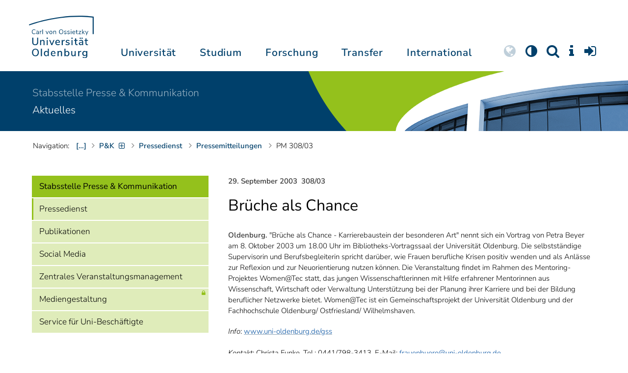

--- FILE ---
content_type: text/html; charset=UTF-8
request_url: https://uol.de/pressemitteilungen/2003/308
body_size: 63871
content:
<!DOCTYPE html>
<html class="uol" lang="de">
<head>
    <meta charset="utf-8">

<!-- 
	This website is powered by TYPO3 - inspiring people to share!
	TYPO3 is a free open source Content Management Framework initially created by Kasper Skaarhoj and licensed under GNU/GPL.
	TYPO3 is copyright 1998-2026 of Kasper Skaarhoj. Extensions are copyright of their respective owners.
	Information and contribution at https://typo3.org/
-->


<title>Pressedienst 29. September 03: Brüche als Chance  Universität Oldenburg</title>
<meta http-equiv="x-ua-compatible" content="IE=edge">
<meta name="generator" content="TYPO3 CMS">
<meta name="robots" content="index, follow">
<meta name="viewport" content="width=device-width, initial-scale=1">
<meta name="twitter:card" content="summary">
<meta name="apple-mobile-web-app-title" content="Carl von Ossietzky Universität Oldenburg">


<link rel="stylesheet" href="/_assets/d433799a7157dc4ba6bb3ee09f89cb2e/Assets/Css/fonts.css?1768846656" media="all">
<link rel="stylesheet" href="/_assets/b9704905dd79cb4eb8d7cff3d2245dd9/Css/media2click.css?1763128221" media="all">
<link rel="stylesheet" href="/typo3temp/assets/css/c2dc6cbc923629ceeab39e82193da099.css?1768800531" media="all">
<link rel="stylesheet" href="/_assets/db5fd2ca3057ef07b5244af171451057/Css/ods_osm.css?1755285502" media="all">
<link rel="stylesheet" href="/_assets/d433799a7157dc4ba6bb3ee09f89cb2e/Assets/Bootstrap/css/bootstrap.min.css?1768846656" media="all">
<link rel="stylesheet" href="/_assets/d433799a7157dc4ba6bb3ee09f89cb2e/Assets/Css/font-awesome-4.7.0/css/uol-fontawesome.css?1768846656" media="all">
<link rel="stylesheet" href="/_assets/d433799a7157dc4ba6bb3ee09f89cb2e/Assets/Css/flexslider.css?1768846656" media="all">
<link rel="stylesheet" href="/_assets/d433799a7157dc4ba6bb3ee09f89cb2e/Assets/Css/uol-flexslider.css?1768846656" media="all">
<link rel="stylesheet" href="/_assets/d433799a7157dc4ba6bb3ee09f89cb2e/Assets/Css/magnific-popup.css?1768846656" media="all">
<link rel="stylesheet" href="/_assets/d433799a7157dc4ba6bb3ee09f89cb2e/Assets/owlcarousel/owl.carousel.min.css?1768846659" media="all">
<link rel="stylesheet" href="/_assets/d433799a7157dc4ba6bb3ee09f89cb2e/Assets/owlcarousel/owl.theme.default.css?1768846659" media="all">
<link rel="stylesheet" href="/_assets/d433799a7157dc4ba6bb3ee09f89cb2e/Assets/Css/perfect-scrollbar.css?1768846656" media="all">
<link rel="stylesheet" href="/_assets/d433799a7157dc4ba6bb3ee09f89cb2e/Assets/Css/uol.css?1768924895" media="all">
<link rel="stylesheet" href="/_assets/3781afeff0c9dfb2e539c89f5131fdef/Css/jquery.fancybox.min.css?1751358916" media="all">
<link rel="stylesheet" href="/_assets/3781afeff0c9dfb2e539c89f5131fdef/Css/custom.css?1751358916" media="all">



<script src="/_assets/d433799a7157dc4ba6bb3ee09f89cb2e/Assets/Javascript/hasjs.js?1768846659"></script>
<script src="/_assets/d433799a7157dc4ba6bb3ee09f89cb2e/Assets/Javascript/jquery-3.7.1.min.js?1768846659"></script>
<script src="/_assets/d433799a7157dc4ba6bb3ee09f89cb2e/Assets/Javascript/popper/popper.min.js?1768846659"></script>
<script>
    const m2cCookieLifetime = "7";
</script>

<!--[if lt IE 9]>
<script src="https://oss.maxcdn.com/html5shiv/3.7.2/html5shiv.min.js"></script>
<script src="https://oss.maxcdn.com/respond/1.4.2/respond.min.js"></script>
<link rel="stylesheet" type="text/css" href="/typo3conf/ext/unioltemplate/Resources/Public/Assets/Css/vc_lte_ie9.min.css" media="screen">
<![endif]-->
<!--[if IE  8]>
<link rel="stylesheet" type="text/css" href="/typo3conf/ext/unioltemplate/Resources/Public/Assets/Css/vc-ie8.min.css" media="screen">
<![endif]-->
<script>
var prefersDarkScheme;
var currentTheme;
function checkDarkMode() {
  prefersDarkScheme = window.matchMedia("(prefers-color-scheme: dark)");
  currentTheme = localStorage.getItem("color-mode");
  if (currentTheme == "dark") {
    document.documentElement.setAttribute("data-colormode", "dark");
  } else if (currentTheme == "light") {
    document.documentElement.setAttribute("data-colormode", "light");
  } else {
    if(prefersDarkScheme.matches) {
      document.documentElement.setAttribute("data-colormode", "system-dark");
    } else {
      document.documentElement.setAttribute("data-colormode", "system-light");
    }
  }
  setTimeout(checkDarkMode, 5000);
  return currentTheme;
}
checkDarkMode();
</script><link rel="alternate" type="application/rss+xml" title="RSS-Feed" href="https://uol.de/aktuelles/rss">

	<link rel="apple-touch-icon" sizes="180x180" href="/_assets/d433799a7157dc4ba6bb3ee09f89cb2e/Assets/Images/apple-touch-icon.png?v=3&amp;1768846657">
	<link rel="icon" type="image/png" href="/_assets/d433799a7157dc4ba6bb3ee09f89cb2e/Assets/Images/apple-touch-icon-120x120.png?v=3&amp;1768846657" sizes="120x120">
	<link rel="icon" type="image/png" href="/_assets/d433799a7157dc4ba6bb3ee09f89cb2e/Assets/Images/apple-touch-icon-152x152.png?v=3&amp;1768846657" sizes="152x152">
	<link rel="icon" type="image/png" href="/_assets/d433799a7157dc4ba6bb3ee09f89cb2e/Assets/Images/android-chrome-192x192.png?v=3&amp;1768846657" sizes="192x192">
	<link rel="icon" type="image/png" href="/_assets/d433799a7157dc4ba6bb3ee09f89cb2e/Assets/Images/android-chrome-512x512.png?v=3&amp;1768846657" sizes="512x512">
	<link rel="icon" type="image/png" href="/_assets/d433799a7157dc4ba6bb3ee09f89cb2e/Assets/Images/favicon-16x16.png?v=5&amp;1768846657" sizes="16x16">
	<link rel="icon" type="image/png" href="/_assets/d433799a7157dc4ba6bb3ee09f89cb2e/Assets/Images/favicon-32x32.png?v=4&amp;1768846657" sizes="32x32">
	<link rel="manifest" href="/_assets/d433799a7157dc4ba6bb3ee09f89cb2e/Assets/Images/site.webmanifest?v=1&amp;1768846658">
	<link rel="mask-icon" href="/_assets/d433799a7157dc4ba6bb3ee09f89cb2e/Assets/Images/safari-pinned-tab.svg?v=1&amp;1768846657" color="#0059ab">
	<link rel="shortcut icon" href="/_assets/d433799a7157dc4ba6bb3ee09f89cb2e/Assets/Images/favicon-16x16.png?v=5&amp;1768846657">
	<meta name="msapplication-TileColor" content="#da532c">
	<meta name="msapplication-TileImage" content="/_assets/d433799a7157dc4ba6bb3ee09f89cb2e/Assets/Images/mstile-150x150.png?v=1&amp;1768846657">
	<meta name="theme-color" content="#ffffff">






<link rel="canonical" href="https://uol.de/pressemitteilungen/2003/308">

<script type="application/ld+json" id="ext-schema-jsonld">{"@context":"https://schema.org/","@type":"WebPage"}</script>
</head>
<body id="p34471" class=" t3 header-3 layout0">
<div id="wrapper" class="default">
    <nav id="sprungnavi">
	<p><a href="#sprung_sprache" accesskey="1"><strong>Navigation</strong></a> [<code>Access-Key 1</code>]</p>
	<ul>
		<li><a id="sprung_sprache" accesskey="8" href="#language_menu" lang="en">Choose other language</a> [<code>Access-Key 8</code>]</li>
		<li><a id="sprung_inhalt" accesskey="2" href="#content">Zum Inhalt springen</a> [<code>Access-Key 2</code>]</li>
		<li><a id="sprung_suche" href="#searchform">Zur Suche springen</a> [<code>Access-Key 4</code>]</li>
		<li><a id="sprung_hauptnavi" accesskey="6" href="#nav-top">Zur Hauptnavigation springen</a> [<code>Access-Key 6</code>]</li>
		<li><a id="sprung_zielgr" accesskey="9" href="#zielgruppennavi">Zur Zielgruppennavigation springen</a> [<code>Access-Key 9</code>]</li>
		<li><a id="sprung_bc" accesskey="7" href="#navizeile">Zur Brotkrumennavigation springen</a> [<code>Access-Key 7</code>]</li>
		<li><a id="sprung_acc" href="/barrierefreiheit">Informationen zur Barrierefreiheit</a></li>
	</ul>
</nav>

<header id="header" class="main-header header-3">
	<div id="header-container" class="container">
		<div id="uol_logo" class="header-logo">
			<a title="Carl von Ossietzky Universität Oldenburg - Offen für neue Wege." rel="home" href="/">
				<img width="132" height="85"
					src="/_assets/d433799a7157dc4ba6bb3ee09f89cb2e/Assets/Images/UOL-Logo.svg?1768846657" style="width:132px" alt="Carl von Ossietzky Universität Oldenburg"/>

			</a>
		</div>

		<div id="mainmenu" class="menu-main-inner">
			<nav id="nav-mega" role="navigation"><ul id="nav-top" class="nav nav-menu level-1"><li id="menu-item-57057" class="nav-item item-1"><a href="/universitaet" title="Universität">Universität</a><ul class="row level-2 uol-submenu"><li class="btn-portal"><a href="/universitaet">InfoPortal Universität</a></li><li id="menu-item-57081" class="menu-item item-1 menu-col-mode-0"><a href="/im-profil" title="Im Profil">Im Profil</a><ul class="level-3"><li><a href="/im-profil" title="Die Universität">Die Universität</a></li><li><a href="/chancengleichheit" title="Chancengleichheit">Chancengleichheit</a></li><li><a href="/digitalisierung" title="Digitalisierung">Digitalisierung</a></li><li><a href="/klimaschutz-nachhaltigkeit" title="Klimaschutz und Nachhaltigkeit">Klimaschutz und Nachhaltigkeit</a></li><li><a href="/leitbild-lehre" title="Leitbild für die Lehre">Leitbild für die Lehre</a></li><li><a href="/im-profil/geschichte" title="Daten zur Geschichte">Daten zur Geschichte</a></li><li><a href="/im-profil/namensgebung-chronologie" title="Namensgebung – Carl von Ossietzky">Namensgebung – Carl von Ossietzky</a></li><li><a href="/im-profil/persoenlichkeiten" title="Persönlichkeiten">Persönlichkeiten</a></li><li><a href="/in-bildern" title="Universität in Bildern">Universität in Bildern</a></li><li><a href="/kontakt" title="Kontakt / Anfahrt / Lageplan">Kontakt / Anfahrt / Lageplan</a></li></ul></li><li id="menu-item-57072" class="menu-item item-2 menu-col-mode-0"><a href="/aktuelles" title="Aktuelles">Aktuelles</a><ul class="level-3"><li><a href="/pressedienst" title="Pressedienst">Pressedienst</a></li><li><a href="/jobs" title="Stellenangebote">Stellenangebote</a></li><li><a href="/veranstaltungen" title="Veranstaltungskalender">Veranstaltungskalender</a></li><li><a href="/einblicke" title="EINBLICKE - Forschungsmagazin">EINBLICKE - Forschungsmagazin</a></li><li><a href="/presse/uni-info" title="UNI-INFO - Hochschulzeitung">UNI-INFO - Hochschulzeitung</a></li><li><a href="/aktuelles/news-feeds" title="News-Feeds">News-Feeds</a></li><li><a href="/zahlen-fakten" title="Zahlen und Fakten">Zahlen und Fakten</a></li><li><a href="/50jahre" title="Jubiläum 2024: 50 Jahre UOL">Jubiläum 2024: 50 Jahre UOL</a></li></ul></li><li id="menu-item-57058" class="menu-item item-3 menu-col-mode-0"><a href="/einrichtungen" title="Organe und Einrichtungen">Organe und Einrichtungen</a><ul class="level-3"><li><a href="/praesidium" title="Präsidium">Präsidium</a></li><li><a href="/gremien" title="Gremien">Gremien</a></li><li><a href="/verwaltung" title="Zentrale Verwaltung sowie Referate und Stabsstellen des Präsidiums">Zentrale Verwaltung sowie Referate und Stabsstellen des Präsidiums</a></li><li><a href="/bis" title="Universitätsbibliothek">Universitätsbibliothek</a></li><li><a href="/einrichtungen" title="Einrichtungen (A-Z)">Einrichtungen (A-Z)</a></li><li><a href="/dezernat1/organigramm-der-universitaet" title="Organigramm der Universität">Organigramm der Universität</a></li></ul></li><li id="menu-item-57065" class="menu-item item-4 menu-col-mode-0"><a href="/fakultaeten" title="Fakultäten">Fakultäten</a><ul class="level-3"><li><a href="/fk1" title="Fakultät I - Bildungs- und Sozialwissenschaften">Fakultät I - Bildungs- und Sozialwissenschaften</a></li><li><a href="/fk2" title="Fakultät II - Informatik, Wirtschafts- und Rechtswissenschaften">Fakultät II - Informatik, Wirtschafts- und Rechtswissenschaften</a></li><li><a href="/fk3" title="Fakultät III - Sprach- und Kulturwissenschaften">Fakultät III - Sprach- und Kulturwissenschaften</a></li><li><a href="/fk4" title="Fakultät IV - Human- und Gesellschaftswissenschaften">Fakultät IV - Human- und Gesellschaftswissenschaften</a></li><li><a href="/fk5" title="Fakultät V - Mathematik und Naturwissenschaften">Fakultät V - Mathematik und Naturwissenschaften</a></li><li><a href="/fk6" title="Fakultät VI - Medizin und Gesundheitswissenschaften">Fakultät VI - Medizin und Gesundheitswissenschaften</a></li></ul></li></ul></li><li id="menu-item-57022" class="nav-item item-2"><a href="/studium" title="Studium">Studium</a><ul class="row level-2 uol-submenu"><li class="btn-portal"><a href="/studium">InfoPortal Studium</a></li><li id="menu-item-57046" class="menu-item item-1 menu-col-mode-0"><a href="/studium/studienentscheidung" title="Studienentscheidung">Studienentscheidung</a><ul class="level-3"><li><a href="/studium/studienangebot" title="Studienangebot">Studienangebot</a></li><li><a href="/lehrkraeftebildung/studieninteressierte" title="Lehramt">Lehramt</a></li><li><a href="/studium/beratung-studieninteressierte" title="Beratung Studieninteressierte">Beratung Studieninteressierte</a></li><li><a href="/studium/angebote-zur-studienorientierung" title="Angebote zur Studienorientierung">Angebote zur Studienorientierung</a></li><li><a href="/hit" title="Hochschulinformationstag">Hochschulinformationstag</a></li><li><a href="/studium/bewerben" title="Bewerben und Einschreiben">Bewerben und Einschreiben</a></li><li><a href="/studium/studienberechtigung" title="Studium ohne Abitur">Studium ohne Abitur</a></li><li><a href="/studium/vom-beruf-ins-studium" title="Vom Beruf ins Studium">Vom Beruf ins Studium</a></li><li><a href="/studium/campusleben" title="Campusleben">Campusleben</a></li><li><a href="/studium/finanzierung" title="Studienfinanzierung">Studienfinanzierung</a></li></ul></li><li id="menu-item-57036" class="menu-item item-2 menu-col-mode-0"><a href="/studium/studium-organisieren" title="Studium organisieren">Studium organisieren</a><ul class="level-3"><li><a href="/studium/studieneinstieg" title="Studieneinstieg">Studieneinstieg</a></li><li><a href="/studium/beratung-studierende" title="Beratung Studierende">Beratung Studierende</a></li><li><a href="https://elearning.uni-oldenburg.de/dispatch.php/search/angebot?cancel_login=1" target="target=_blank" rel="noreferrer" title="Veranstaltungsverzeichnis">Veranstaltungsverzeichnis</a></li><li><a href="/studium/erstsemester/studienplanung/stundenplan" title="Studienplanung">Studienplanung</a></li><li><a href="/studium/semestertermine" title="Semestertermine">Semestertermine</a></li><li><a href="/studium/pruefungen" title="Prüfungen">Prüfungen</a></li><li><a href="/anerkennung" title="Anerkennung">Anerkennung</a></li><li><a href="/studium/studierendenstatus" title="Studierendenstatus">Studierendenstatus</a></li><li><a href="/studium/workshops" title="Veranstaltungen">Veranstaltungen</a></li><li><a href="/studium/gebuehren/semesterbeitraege" title="Semesterbeiträge">Semesterbeiträge</a></li></ul></li><li id="menu-item-57029" class="menu-item item-3 menu-col-mode-0"><a href="/studium/perspektiven-nach-dem-studium" title="Perspektiven nach dem Studium">Perspektiven nach dem Studium</a><ul class="level-3"><li><a href="/karriereberatung/karriereportal" title="KarrierePortal">KarrierePortal</a></li><li><a href="/careerday" title="Career Day">Career Day</a></li><li><a href="/karriereberatung" title="Karriereberatung">Karriereberatung</a></li><li><a href="/zskb/beratung/promovieren" title="Promovieren">Promovieren</a></li><li><a href="/alumni" title="Alumni">Alumni</a></li><li><a href="/giz" title="Existenzgründung">Existenzgründung</a></li></ul></li><li id="menu-item-57023" class="menu-item item-4 menu-col-mode-0"><a href="/c3l" title="Lebenslanges Lernen">Lebenslanges Lernen</a><ul class="level-3"><li><a href="/c3l" title="Berufsbegleitende Studiengänge und Weiterbildungen">Berufsbegleitende Studiengänge und Weiterbildungen</a></li><li><a href="/lehre/hochschuldidaktik/zertifikat" title="Hochschuldidaktische Weiterbildung">Hochschuldidaktische Weiterbildung</a></li><li><a href="/gasthoerstudium" title="Gasthörstudium">Gasthörstudium</a></li><li><a href="/c3l/offene-hochschule" title="Offene Hochschule">Offene Hochschule</a></li><li><a href="/weiterbildung" title="Weiterbildungsangebote Übersicht">Weiterbildungsangebote Übersicht</a></li></ul></li></ul></li><li id="menu-item-56994" class="nav-item item-3"><a href="/forschung" title="Forschung">Forschung</a><ul class="row level-2 uol-submenu"><li class="btn-portal"><a href="/forschung">InfoPortal Forschung</a></li><li id="menu-item-57014" class="menu-item item-1 menu-col-mode-0"><a href="/forschung" title="Forschung">Forschung</a><ul class="level-3"><li><a href="/profile-schwerpunkte" title="Profile und Schwerpunkte">Profile und Schwerpunkte</a></li><li><a href="/exzellenzstrategie" title="Exzellenzstrategie">Exzellenzstrategie</a></li><li><a href="/forschung/koordinierte-forschungsprogramme" title="Koordinierte Forschungsprogramme">Koordinierte Forschungsprogramme</a></li><li><a href="/forschung/gefoerderte-nachwuchsgruppen" title="Geförderte Nachwuchsgruppen">Geförderte Nachwuchsgruppen</a></li><li><a href="/forschung/zentren" title="Zentren">Zentren</a></li><li><a href="/forschung/ausseruniversitaere-forschungseinrichtungen" title="Außeruniversitäre Forschungseinrichtungen">Außeruniversitäre Forschungseinrichtungen</a></li><li><a href="/forschung/qualitaetssicherung" title="Qualitätssicherung">Qualitätssicherung</a></li><li><a href="/tiere-und-tierversuche" title="Tiere und Tierversuche an der Universität Oldenburg">Tiere und Tierversuche an der Universität Oldenburg</a></li></ul></li><li id="menu-item-60096" class="menu-item item-2 menu-col-mode-0"><a href="/forschung/akademische-karrierewege" title="Akademische Karrierewege">Akademische Karrierewege</a><ul class="level-3"><li><a href="/forschung/akademische-karrierewege/strategisches" title="Strategisches">Strategisches</a></li><li><a href="/forschung/akademische-karrierewege/promotionsinteressierte" title="Promotionsinteressierte">Promotionsinteressierte</a></li><li><a href="/forschung/akademische-karrierewege/promovierende" title="Promovierende">Promovierende</a></li><li><a href="/forschung/akademische-karrierewege/postdocs" title="Postdocs">Postdocs</a></li><li><a href="/forschung/akademische-karrierewege/juniorprofessur-und-nachwuchsgruppenleitung" title="Juniorprofessur und Nachwuchsgruppenleitung">Juniorprofessur und Nachwuchsgruppenleitung</a></li><li><a href="/forschung/akademische-karrierewege/fuehrungskraefte-in-der-wissenschaft" title="Führungskräfte in der Wissenschaft">Führungskräfte in der Wissenschaft</a></li><li><a href="/forschung/akademische-karrierewege/allianzen-und-netzwerke" title="Allianzen und Netzwerke">Allianzen und Netzwerke</a></li></ul></li><li id="menu-item-56995" class="menu-item item-3 menu-col-mode-0"><a href="/forschungsfoerderung" title="Förderung und Beratung">Förderung und Beratung</a><ul class="level-3"><li><a href="/forschungsfoerderung/foerderung-durch-die-universitaet/young-researchers-fellowship" title="Förderung durch die Universität">Förderung durch die Universität</a></li><li><a href="/forschungsfoerderung/nationale-foerderung" title="Nationale Förderung">Nationale Förderung</a></li><li><a href="/forschungsfoerderung/internationale-foerderung" title="Internationale Förderung">Internationale Förderung</a></li><li><a href="/forschungsfoerderung/qualifizierungsphase" title="Förderung in Qualifizierungsphasen">Förderung in Qualifizierungsphasen</a></li><li><a href="/forschungsfoerderung/wissenschaftliche-preise-und-weitere-foerdermassnahmen" title="Weitere Fördermaßnahmen">Weitere Fördermaßnahmen</a></li></ul></li></ul></li><li id="menu-item-113611" class="nav-item item-4"><a href="/transfer" title="Transfer">Transfer</a><ul class="row level-2 uol-submenu"><li class="btn-portal"><a href="/transfer">InfoPortal Transfer</a></li><li id="menu-item-113653" class="menu-item item-1 menu-col-mode-0"><a href="/transfer/wissenstransfer" title="Wissenstransfer">Wissenstransfer</a><ul class="level-3"><li><a href="/transfer/wissenstransfer/wissenschaftskommunikation" title="Wissenschaftskommunikation">Wissenschaftskommunikation</a></li><li><a href="/transfer/wissenstransfer/wissenschaftskommunikation/region" title="Transfer in die Region">Transfer in die Region</a></li><li><a href="/c3l" title="Lebenslanges Lernen (C3L)">Lebenslanges Lernen (C3L)</a></li><li><a href="/veranstaltungen/kindercampus" title="KinderCampus">KinderCampus</a></li></ul></li><li id="menu-item-113654" class="menu-item item-2 menu-col-mode-0"><a href="/transfer/technologietransfer-und-patente" title="Technologietransfer">Technologietransfer</a><ul class="level-3"><li><a href="/transfer/technologietransfer-und-patente/patente-und-schutzrechte" title="Patente und Schutzrechte">Patente und Schutzrechte</a></li><li><a href="/transfer/an-institute" title="An-Institute">An-Institute</a></li><li><a href="/transfer/technologietransfer-und-patente/hochschule-und-wirtschaft" title="Hochschule und Wirtschaft: Unternehmenskooperationen">Hochschule und Wirtschaft: Unternehmenskooperationen</a></li></ul></li><li id="menu-item-113655" class="menu-item item-3 menu-col-mode-0"><a href="/giz" title="Gründungsförderung">Gründungsförderung</a><ul class="level-3"><li><a href="/giz" title="Gründungs- und Innovationszentrum (GIZ)">Gründungs- und Innovationszentrum (GIZ)</a></li><li><a href="/giz/gruendungsberatung" title="Beratung und Fördermittel">Beratung und Fördermittel</a></li><li><a href="/giz/veranstaltungen" title="Formate und Veranstaltungen">Formate und Veranstaltungen</a></li><li><a href="/giz/gruendungsportraits" title="Startup-Portraits">Startup-Portraits</a></li><li><a href="/giz/lehre" title="Lehrstühle für Entrepreneurship &amp; Innovationsmanagement">Lehrstühle für Entrepreneurship & Innovationsmanagement</a></li><li><a href="/giz/ueber-das-giz/netzwerk" title="Netzwerke &amp; Partnerschaften">Netzwerke & Partnerschaften</a></li></ul></li><li id="menu-item-113656" class="menu-item item-4 menu-col-mode-0"><a href="/transfer/orte-des-transfers" title="Orte des Transfers">Orte des Transfers</a><ul class="level-3"><li><a href="/transfer/angebote-am-innovationscampus" title="Innovationscampus">Innovationscampus</a></li><li><a href="/transfer/schlaues-haus-oldenburg" title="Schlaues Haus Oldenburg (SHO)">Schlaues Haus Oldenburg (SHO)</a></li><li><a href="/diz/olela" title="Lehr-Lern-Räume">Lehr-Lern-Räume</a></li><li><a href="/botgarten" title="Botanischer Garten">Botanischer Garten</a></li></ul></li></ul></li><li id="menu-item-56972" class="nav-item item-5"><a href="/international" title="International">International</a><ul class="row level-2 uol-submenu"><li class="btn-portal"><a href="/international">InfoPortal Internationales</a></li><li id="menu-item-56988" class="menu-item item-1 menu-col-mode-0"><a href="/willkommen-in-oldenburg" title="Willkommen in Oldenburg">Willkommen in Oldenburg</a><ul class="level-3"><li><a href="/internationale-studierende" title="Internationale Studierende (Studium mit Abschluss)">Internationale Studierende (Studium mit Abschluss)</a></li><li><a href="/austauschstudium" target="_blank" title="Internationale Austauschstudierende">Internationale Austauschstudierende</a></li><li><a href="/forschen-und-arbeiten-in-oldenburg/internationale-promovierende" title="Internationale Promovierende">Internationale Promovierende</a></li><li><a href="/forschen-und-arbeiten-in-oldenburg" title="Internationale WissenschaftlerInnen / Post-Docs / Personal">Internationale WissenschaftlerInnen / Post-Docs / Personal</a></li><li><a href="/gefluechtete" title="Geflüchtete">Geflüchtete</a></li></ul></li><li id="menu-item-56982" class="menu-item item-2 menu-col-mode-0"><a href="/international#c315122" title="Wege ins Ausland">Wege ins Ausland</a><ul class="level-3"><li><a href="/wege-ins-ausland" title="Studierende">Studierende</a></li><li><a href="/forschung/akademische-karrierewege/promovierende#c758454" title="Promovierende">Promovierende</a></li><li><a href="/forschung/akademische-karrierewege/postdocs#c691438" title="Post-Docs">Post-Docs</a></li><li><a href="/io/foerderung-internationaler-mobilitaet-und-kooperation" title="WissenschaftlerInnen">WissenschaftlerInnen</a></li><li><a href="/erasmus-stt" title="Hochschulpersonal">Hochschulpersonal</a></li></ul></li><li id="menu-item-56978" class="menu-item item-3 menu-col-mode-0"><a href="/international" title="Weltweit vernetzt">Weltweit vernetzt</a><ul class="level-3"><li><a href="/partneruniversitaeten" title="Partnerhochschulen">Partnerhochschulen</a></li><li><a href="/partneruniversitaeten/strategische-partneruniversitaeten" title="Strategische Partneruniversitäten">Strategische Partneruniversitäten</a></li><li><a href="/erasmus" title="Erasmus+ Programm">Erasmus+ Programm</a></li><li><a href="/international/projekte" title="Internationales Projektschaufenster">Internationales Projektschaufenster</a></li><li><a href="/internationale-projektfoerderung" title="Förderung internationaler Projekte">Förderung internationaler Projekte</a></li><li><a href="/io/nationaler-kodex" title="Nationaler Kodex Ausländerstudium">Nationaler Kodex Ausländerstudium</a></li></ul></li><li id="menu-item-56973" class="menu-item item-4 menu-col-mode-0"><a href="/international#c315124" title="Internationale Hochschule">Internationale Hochschule</a><ul class="level-3"><li><a href="/internationalisierungsstrategie" title="Internationalisierungsstrategie">Internationalisierungsstrategie</a></li><li><a href="/studium/internationale-studiengaenge" title="Internationale Studiengänge">Internationale Studiengänge</a></li><li><a href="/sprachenzentrum" title="Sprachangebote">Sprachangebote</a></li><li><a href="/internationalisierung-zu-hause" title="Vernetzung von Studierenden">Vernetzung von Studierenden</a></li><li><a href="/glossar" title="Deutsch-Englische Terminologie">Deutsch-Englische Terminologie</a></li><li><a href="/lehramtinternational" title="Lehramt.International">Lehramt.International</a></li></ul></li></ul></li></ul></nav>
		</div>

		
		<ul id="service_nav" class="nav nav-pills pull-right nav-service">
			<li id="service_lang">
				<a href="#tab-language-menu-mobile" data-toggle="tab"><i class="fa fa-globe"></i></a>
			</li>
			<li id="service_colormode">
				<a href="#tab-colormode-mobile" data-toggle="tab" title="Dark mode"><i class="fa fa-adjust"></i></a>
			</li>
			<li id="service_search">
				<a href="#tab-search-mobile" accesskey="4" data-toggle="tab"><i class="fa fa-search"></i></a>
			</li>
			<li id="service_info">
				<a href="#tab-info-mobile" data-toggle="tab"><i class="fa fa-info"></i></a>
			</li>
			<li id="service_login">
				<a href="#tab-login-mobile" data-toggle="tab"><i class="fa fa-sign-in"></i></a>
			</li>
		</ul>
		

		<div class="x-nav-menu-toggle">
			<div class="x-nav-menu-toggle-inner">
				<div class="x-nav-menu-toggle-icon"><span></span></div>
			</div>
		</div>

		<div id="tab-mobile" class="tab-content">
			<div class="tab-pane fade popover" id="tab-language-menu-mobile">
				<h4 class="lang_de">Sprache wechseln</h4>
				<h4 class="lang_en">Change Language</h4>
					
					<ul id="language_menu_mobile" class="language-menu">
						
							
									<li class="CUR flag_de">
										<span class="langcode">de</span>Deutsch
									</li>
								
						
							
									
								
						
							
									
								
						
							
									
								
						
							
									
								
						
							
									
								
						
							
									
								
						
							
									
								
						
							
									
								
						
					</ul>
					

				<span class="btn-close"><i class="fa fa-close"></i></span>
			</div>
			<div class="tab-pane fade popover" id="tab-colormode-mobile">
				<h4 class="lang_de">Hell-/Dunkelmodus</h4><h4 class="lang_en">Light mode / Dark mode</h4>
				<div id="colormode-wrap"><a class="color-mode__btn system"><span></span><b class="lang_de">Systemstandard</b><b class="lang_en">System standard</b></a>
					<a class="color-mode__btn light"><span></span><b class="lang_de">Hell</b><b class="lang_en">Light</b></a>
					<a class="color-mode__btn dark"><span></span><b class="lang_de">Dunkel</b><b class="lang_en">Dark</b></a>
					<!-- div class="colormode-bw"><input id="colormode_bw" name="colormodebw" type="checkbox"><label for="colormode_bw"><span class="lang_de">schwarz-weiß</span></label></div -->

				</div>
				<p class="text-center" style="margin-bottom:0"><a href="https://uol.de/p88187" class="button_inline lang_de">Info und Anleitung</a>
				<a href="https://uol.de/p88187en" class="button_inline lang_en">Info and instruction</a>
				</p>
				<span class="btn-close"><i class="fa fa-close"></i></span>
			</div>
			<div class="tab-pane fade popover" id="tab-search-mobile">
				<div id="search-wrap">
					<label for="suchfeld"><span class="lang_de">Suche</span> <span class="lang_en">Search</span></label>
					<form role="search" class="search-form" method="get" action="/suche" accept-charset="utf-8">
						<input type="text" value="" name="q" id="suchfeld">
						<p style="padding-left:2px"><input type="checkbox" id="s_extsuche" name="extsuche" value="goo" checked="checked" style="margin-right:4px"><label for="s_extsuche" style="cursor:pointer">&nbsp;<span class="lang_en">Embed&nbsp;</span><img src="https://uol.de/img/objekte/google.png" title="Google" alt="Google" style="height:1.3em;"><span class="lang_de">-Suche einbinden</span><span class="lang_en">&nbsp;search</span></label>
							<span class="google-dsgvo-hinweis lang_de">(Mit der Aktivierung der Google-Suche bestätigen Sie, dass Sie mit der Einbindung und der dazu erforderlichen Datenübermittlung an Google einverstanden sind.)</span>
							<span class="google-dsgvo-hinweis lang_en">(By activating Google Search, you confirm that you agree to the integration and the necessary data transfer to Google.)</span>
							<script>document.getElementById("s_extsuche").checked = localStorage.getItem("uol_extsuche") == 'goo' ? true : false;</script>
							<input type="hidden" name="ie" value="utf-8">
							<input type="hidden" name="oe" value="utf-8">
							<input type="hidden" name="cx" value="009619950304644246032:tmpbaar2o8i">
							<input type="hidden" name="cof" value="FORID:9">
							<input type="hidden" name="t3f" value="j">

						</p>
						<button type="submit"><span class="lang_de">suchen</span><span class="lang_en">search</span></button>
					</form>
				</div>
				<span class="btn-close"><i class="fa fa-close"></i></span>
			</div>
			<div class="tab-pane fade popover" id="tab-info-mobile">
				<ul class="sub-menu"><li class="menu-item menu-item-type-custom menu-item-object-custom"><a href="/alumni" title="Alumni Relations">Alumni</a></li><li class="menu-item menu-item-type-custom menu-item-object-custom"><a href="/jav" title="Auszubildende">Auszubildende</a></li><li class="menu-item menu-item-type-custom menu-item-object-custom"><a href="/berufsausbildung" title="Berufsausbildungs-Interessierte">Berufsausbildungs-Interessierte</a></li><li class="menu-item menu-item-type-custom menu-item-object-custom"><a href="/beschaeftigte" title="Informationen für Beschäftigte">Beschäftigte</a></li><li class="menu-item menu-item-type-custom menu-item-object-custom"><a href="/ehemalige" title="Ehemalige Beschäftigte">Ehemalige Beschäftigte</a></li><li class="menu-item menu-item-type-custom menu-item-object-custom"><a href="/studium/studieneinstieg" title="Erstsemester">Erstsemester</a></li><li class="menu-item menu-item-type-custom menu-item-object-custom"><a href="/gasthoerstudium" title="Gasthörende">Gasthörende</a></li><li class="menu-item menu-item-type-custom menu-item-object-custom"><a href="/gefluechtete" title="Angebote und Programme für Geflüchtete">Geflüchtete</a></li><li class="menu-item menu-item-type-custom menu-item-object-custom"><a href="/giz" title="Gründungsinteressierte">Gründungsinteressierte</a></li><li class="menu-item menu-item-type-custom menu-item-object-custom"><a href="/willkommen-in-oldenburg" title="Internationale">Internationale</a></li><li class="menu-item menu-item-type-custom menu-item-object-custom"><a href="/pressedienst" title="Journalistinnen und Journalisten">Journalistinnen und Journalisten</a></li><li class="menu-item menu-item-type-custom menu-item-object-custom"><a href="/lehre" title="Für Lehrende und Lernende">Lehrende und Lernende</a></li><li class="menu-item menu-item-type-custom menu-item-object-custom"><a href="/studium/studienentscheidung" title="Studieninteressierte">Studieninteressierte</a></li><li class="menu-item menu-item-type-custom menu-item-object-custom"><a href="/studium/studium-organisieren" title="Studierende">Studierende</a></li><li class="menu-item menu-item-type-custom menu-item-object-custom"><a href="/unternehmen" title="Informationen für Unternehmen">Unternehmen</a></li><li class="menu-item menu-item-type-custom menu-item-object-custom"><a href="/weiterbildung" title="Weiterbildungsinteressierte">Weiterbildungsinteressierte</a></li><li class="menu-item menu-item-type-custom menu-item-object-custom"><a href="/forschung/akademische-karrierewege" title="Wissenschaftlicher Nachwuchs">Wissenschaftl. Nachwuchs</a></li></ul>
				<span class="btn-close"><i class="fa fa-close"></i></span>
			</div>
			<div class="tab-pane fade popover" id="tab-login-mobile">
				<h4>Login</h4>
				<ul class="cleanmenu geweitet logins">
					<li id="studip-mobil">
						<a id="siplogo" class="loginlink" href="https://elearning.uni-oldenburg.de"
							 title="Stud.IP - Campus- und Lernmanagementsystem ">CampusPortal&nbsp;<span style="display: inline-block; background-image: url(/_assets/d433799a7157dc4ba6bb3ee09f89cb2e/Assets/Images/studip_logo.svg?v=1723061785); height: 22px; width: 64px; background-size: contain; background-repeat: no-repeat;"></span>
						</a>
					</li>
					<li id="peoeip-desktop">
						<a id="peoeiplink" class="loginlink" href="https://personalentwicklung.elearning.uni-oldenburg.de/" title="Personalweiterbildung PEOE.IP"><span class="lang_de">Personalweiterbildung</span><span class="lang_en">Staff training</span>&nbsp;<span id="head_peoeiplogo" style="display: inline-block; background-image: url(/_assets/d433799a7157dc4ba6bb3ee09f89cb2e/Assets/Images/peoeip-logo.svg?v=1723061785); height: 22px; width: 64px; background-size: contain; background-repeat: no-repeat;"></span>
					  </a>
					</li>
					<li id="verwportal-desktop"><a id="verwaltlink" class="loginlink" href="https://uol.de/verwaltungsportal" title="Portal der Verwaltung"><span class="lang_de">Portal der Verwaltung</span><span class="lang_en">Portal of the Administration</span></a>
					</li>
					<li id="bewerbungsportale"><h4>Bewerbungsportal für Studienplätze</h4>
<ul><li><a href="https://stums.uni-oldenburg.de/">Bachelor</a></li><li><a href="https://stums.uni-oldenburg.de/">Staatsexamen höheres Semester</a></li><li><a href="https://stums.uni-oldenburg.de/">Master</a></li><li><a href="https://stums.uni-oldenburg.de/">Promotion</a></li></ul></li>

				</ul>

				<span class="btn-close"><i class="fa fa-close"></i></span>
			</div>
		</div>
	</div>

</header>

    <div id="wrapper-content" class="clearfix test2">
        











<div id="instbar">
    <div class="inner">

        

        
        
        
            <div class="einr">
                <a title="Stabsstelle Presse &amp; Kommunikation" href="/presse">
                    Stabsstelle Presse &amp; Kommunikation
                </a>
            </div>
        
        
        
            <div class="abt">
                <a href="/aktuelles">
                    Aktuelles
                </a>
            </div>
        
    </div>
</div>

        <main class="site-content-page">
            <div class="container">
                

<div id="content">
	
	<div id="content_header">




    

<div id="navizeile_platzhalter"><nav id="navizeile" aria-label="breadcrumb"><span id="bclabel">Navigation:</span><ol aria-describedby="bclabel"><li id="navp3" class="bcitem hide-sub- curifsub"><a href="/" target="_top" class="bclink"><span>UOL</span></a><ul class="sublinks" id="navcount3"><li><a href="/universitaet" target="_top">Universität</a></li><li><a href="/studium" target="_top">Studium</a></li><li><a href="/forschung" target="_top">Forschung</a></li><li><a href="/transfer" target="_top">Transfer</a></li><li><a href="/international" target="_top">International</a></li><li><a href="/weiterbildung" target="_top">Weiterbildung</a></li></ul></li><li id="navp14" class="bcitem hide-sub- curifsub"><a href="/universitaet" target="_top" class="bclink"><span>Universität</span></a><ul class="sublinks" id="navcount14"><li><a href="/im-profil" target="_top">Im Profil</a></li><li><a href="/aktuelles" target="_top">Aktuelles</a></li><li><a href="/leitung-organisation" target="_top">Leitung & Organisation</a></li><li><a href="/fakultaeten" target="_top">Fakultäten</a></li><li><a href="/einrichtungen" target="_top">Einrichtungen (A-Z)</a></li><li><a href="/jobs" target="_top">Stellenangebote</a></li><li><a href="/kontakt" target="_top">Kontakt / Anfahrt / Lageplan</a></li><li><a href="/informationen-fuer" target="_top">Informationen für ...</a></li></ul></li><li id="navp79" class="bcitem hide-sub- curifsub"><a href="/aktuelles" target="_top" class="bclink"><span>Aktuelles</span></a><ul class="sublinks" id="navcount79"><li><a href="/nachrichten" target="_top">Nachrichten</a></li><li><a href="/veranstaltungen" target="_top">Veranstaltungen</a></li><li><a href="/aktuelles/freizeitkultur" target="_top">Freizeit und Kultur in Oldenburg</a></li><li><a href="/einblicke" target="_top">Forschungsmagazin EINBLICKE</a></li><li><a href="/presse/uni-info" target="_top">Hochschulzeitung UNI-INFO</a></li><li><a href="/auftakt" target="_top">AUFTAKT –
Feierliche Eröffnung des Akademischen Jahres</a></li><li><a href="/aktuelles/news-feeds" target="_top">News-Feeds</a></li><li><a href="/presse" target="_top">Stabsstelle Presse & Kommunikation</a></li></ul></li><li id="navp34301" class="bcitem hide-sub- curifsub"><a href="/presse" target="_top" class="bclink"><span>P&K</span></a><ul class="sublinks" id="navcount34301"><li><a href="/pressedienst" target="_top">Pressedienst</a></li><li><a href="/presse/publikationen" target="_top">Publikationen</a></li><li><a href="/presse/social-media" target="_top">Social Media</a></li><li><a href="/presse/zentrales-veranstaltungsmanagement" target="_top">Zentrales Veranstaltungsmanagement</a></li><li><a href="/presse/mediengestaltung_intranet" target="_top">Mediengestaltung</a></li><li><a href="/presse/service" target="_top">Service für Uni-Beschäftigte</a></li></ul></li><li id="navp34320" class="bcitem hide-sub- curifsub"><a href="/pressedienst" target="_top" class="bclink"><span>Pressedienst</span></a></li><li id="navp34471" class="bcitem hide-sub- curifsub"><a href="/puk/mit/seite" target="_top" class="bclink"><span>Pressemitteilungen</span></a></li><li class="bcitem"><span style='display:inline-block;padding-left:6px'>PM 308/03</span></li></ol></nav></div>



    <div id="headline">
        <h1>Pressemitteilungen</h1>
    </div>

</div>

	<div class="row" id="content_body">
		<div id="left" class="col-lg-4">
			<nav id="left-nav"><h4><a href="/presse">Stabsstelle Presse &amp; Kommunikation</a></h4><ul id="left-navi"><li class="aktiv"><a href="/pressedienst">Pressedienst</a></li><li class=""><a href="/presse/publikationen">Publikationen</a></li><li class=""><a href="/presse/social-media">Social Media</a></li><li class=""><a href="/presse/zentrales-veranstaltungsmanagement">Zentrales Veranstaltungsmanagement</a></li><li class=""><a href="/presse/mediengestaltung_intranet">Mediengestaltung</a></li><li class=""><a href="/presse/service">Service für Uni-Beschäftigte</a></li></ul></nav>

			
			<div id="kontaktblock">
						

	
			<div id="c268053" class="frame frame-default frame-type-textmedia frame-layout-0 closed">
				
				
					



				
				

	
		

    
        <header>
            


    
            <h3 class="">
                Kontakt
            </h3>
        



            



            



        </header>
    



	


				
	
	<div class="ce-textpic ce-center ce-above ">
		
			



		

		
				<div class="ce-bodytext">
					
					<p class="mit-icon users"><a href="/presse/team">Presse &amp; Kommunikation</a></p>
<p class="email mit-icon"><a href="mailto:presse@uol.de">presse@uol.de</a>&nbsp;</p>
				</div>
			

		
	</div>
	


				
					



				
				
					



				
			</div>
		


				</div>
			<div id="infosblock">
						

	
			<div id="c268080" class="frame frame-default frame-type-html frame-layout-0 closed">
				
				
					



				
				
				

    <script>
  $(function(){

  if ($(window).width() < 640) {
    $('#marginalie').appendTo('#infosblock').css({'float':'none', 'display':'block'});
  }
    
  $("#navp34471 a").attr('href','https://uol.de/pressemitteilungen/');

});
  </script>


				
					



				
				
					



				
			</div>
		



	
			<div id="c744487" class="frame frame-default frame-type-html frame-layout-0 closed">
				
				
					



				
				
				

    <style>
  :root {
    --uol-schatten-color: rgba(160, 160, 160, 0.3);
  }

  #pm_liste .teaser, #pmtx h1 ~ p, .PMInhalt {
    hyphens: auto;
    hyphenate-limit-chars: auto 5;
  }
  #pm_liste li:hover {
    cursor: pointer;
/*    outline: 1px solid var(--uol-rahmen-color);
    outline-offset: 15px; */
    border-bottom-color: transparent;
    box-shadow: 0 0 0 13px var(--uol-bg-color), 0 0 4px 15px var(--uol-schatten-color);
  }

  #pm_liste li:hover .teaser a {
    text-decoration: none !important;
  }

</style>


				
					



				
				
					



				
			</div>
		


				</div>
			</div>
		<div id="main" tabindex="0" class="col-lg-8">
			



    <div id="headline_content">
        <h1>Pressemitteilungen</h1>
    </div>


	<!-- #BeginEditable "Textkoerper" --><style>#headline_content{display:none!important;}#marginalie{display:none}h1 b{font-weight:400}</style><!-- Obfuscator aktiv --><noscript><p><strong>[Hinweis: E-Mail-Adressen sind nur bei aktiviertem JavaScript sichtbar!]</strong></p></noscript><div id="pmtx"><!-- #BeginEditable "Textkoerper" --> 
      <p><b>29. September 2003&nbsp;&nbsp;308/03</b></p>
      <h1><span class="haupttitel">Br&uuml;che als Chance <br>
        </span></h1>
      <p align="left"><b>Oldenburg. </b>&quot;Br&uuml;che als Chance - Karrierebaustein 
        der besonderen Art&quot; nennt sich ein Vortrag von Petra Beyer am 8. 
        Oktober 2003 um 18.00 Uhr im Bibliotheks-Vortragssaal der Universit&auml;t 
        Oldenburg. Die selbstst&auml;ndige Supervisorin und Berufsbegleiterin 
        spricht dar&uuml;ber, wie Frauen berufliche Krisen positiv wenden und 
        als Anl&auml;sse zur Reflexion und zur Neuorientierung nutzen k&ouml;nnen. 
        Die Veranstaltung findet im Rahmen des Mentoring-Projektes Women@Tec statt, 
        das jungen Wissenschaftlerinnen mit Hilfe erfahrener Mentorinnen aus Wissenschaft, 
        Wirtschaft oder Verwaltung Unterst&uuml;tzung bei der Planung ihrer Karriere 
        und bei der Bildung beruflicher Netzwerke bietet. Women@Tec ist ein Gemeinschaftsprojekt 
        der Universit&auml;t Oldenburg und der Fachhochschule Oldenburg/ Ostfriesland/ 
        Wilhelmshaven. </p>
      <p><i>Info</i>: <a href="https://uol.de/gss">www.uni-oldenburg.de/gss</a><br>
        <br>
        <i>Kontakt</i>: Christa Funke, Tel.: 0441/798-3413, E-Mail: <script type="text/javascript">(function(p,u){for(i of u){document.write(p[i]);}})(['hoi','tcy','mxf','ikr','kck','kck','ouy','dzx','<a ','ynb','vto','lci','href','="m','rae','nkm','nkm','vqy','ail','zhp','nzi','to:','nzi','frau','rfz','zfw','zfw','oba','nvo','nvo','xfv','xfv','yqp','how','oxt','enb','uero','@un','bzw','bzw','kxw','ojt','i-o','lde','tvv','nbu','rg.','kyw','kyw','xjo','dks','sdb','de">','frau','egt','egt','aar','bcm','enb','bcm','sch','uer','jay','jay','jih','o@u','jih','ni','dgt','jkl','-old','wjo','en','pqm','pqm','rhu','bu','rg','ufe','ffn','ffn','wbs','meo','xrt','xrt','pvc','.d','drm','drm','vbq','vbq','e</','sgm','gob','gob','lhx','a>'],[8,12,13,18,21,23,35,36,37,42,43,45,46,52,53,58,61,65,67,70,72,76,77,86,91,96]);</script></p>
      <p></p>
      <!-- #EndEditable --></div><style>#kontaktblock {display:none!important}</style>        <script>
        $(function(){
            if ($(window).width() < 728) {
                var tab = $('a[href$="shtml"]').closest("table");
                $('a[href$="shtml"]').wrap("<p>&laquo; </p>").parent().prependTo("#pmtx");
                tab.remove();
		        $('div.rechtespalte > *').appendTo('#infosblock');
            }
	    
    	    if ($(window).width() < 640) {
	    	    $('#marginalie').appendTo('#infosblock').css('float','none');
	        }
	    
    	    $('div#marginalie .rahmen').removeClass('rahmen');    
	        $('div#marginalie')
		    .appendTo('#infosblock')
	    	.css({
		        'float':'none',
		        'width':'auto',
    		    'display':'block',
	    	});
    
	        $(".pmNaviTable div").addClass("pmNavi").appendTo("#infosblock");
	        $('.pmNavi p:not(.person)').hide();
	        $('.pmNavi p:contains("bersicht")').show();
            $("#headline h1").first().text('Pressemitteilung ' + $('.PMIDNr').text() /*+ ' (' + $('.PMThema').text().trim() + ')'*/);
        });
        </script><!-- Status: 0 --><div><img src="https://uol.de/index/counter/?ref=pressedienst" alt="" /></div><style>#navizeile a[href$="mit/seite"],
#navizeile .sublinks li a[href$="mit/seite"],
#navizeile a[href$="pressemitteilungen/seite"],
#navizeile .sublinks li a[href$="pressemitteilungen/seite"] {
    display: none!important;
}

.pm_id {display:block;text-align:left;border-top:1px solid #d0d0e0;font-size:0.85em;padding:1px 3px;
        background-color:#eef;
        background-color:rgb(230,231,233);
        background-color:rgb(240,241,245);
        margin-bottom:3px; border-bottom-width:0;}
.pm_nr {font-weight:bold;}
.pm_datum {font-weight:normal;}
.pm_thema {padding-left:0.5em;}
:not(.teaser) > .pm_titel {display:block; line-height:1.23em;	 font-weight:normal; color: var(--uol-text-color); /*color:#222;*/ padding-top:0.5em;}
:not(.teaser) > .pm_titel span,
:not(.teaser) > .pm_titel + .PMUntertitel {display:block; padding-top:0px; font-weight:normal;font-size:17px;/*color:var(--uol-text-dunkelgrau);*/text-decoration: none!important;}
.pm_untertitel, .pmuntertitel {display:block; font-weight:normal!important; padding-top:0.1em;}

.PMTitel {display:block; line-height:initial; font-size:19px;	 font-weight:600; /*color:#222;*/ padding-top:0.5em;}
#pmtx .PMTitel {
    font-size:24px;
}
#pmtx h1 .pmuntertitel {
    font-size: 80%;
    display: inline-block;
}
.PMTitel b {font-weight:600;}
.PMUntertitel {display:block; text-transform: none; font-size:19px; line-height:1.5em;	 
              font-weight:normal; padding-top:0.8em;border-width:0; /*position:relative; top:-1em */}

span.PMUntertitel {padding-bottom: 5px}
b,strong {font-size:inherit}
h2.PMUntertitel { padding-top:0; margin-top:1.5em!important;}
p,
.PMInhalt,
.PMWWWAdressen,
.PMKontaktzuweiterenInfos {/*font-size:13px;font-family: Verdana;*/}
p.subtitel {margin-bottom:0;padding-bottom:0;}
.subtitel + * {margin-top:0.5em;}
* + p.subtitel {margin-top:2em}
/*div#marginalie,*/
table.pmNaviTable {display:none!important}
#searchbox_009619950304644246032\:wvvfw_y__rs { display: flex; }
input[name="q"] {flex-grow: 1}

#pm_liste a {display:block;padding: 2px 0 0 25px;font-weight:bold;border:0px solid #fff;}
#pm_liste a.pm_titel {padding-top:0.3em; text-decoration: none;}
#pm_liste a.pm_titel:hover { text-decoration-thickness: 1px!important; }
#pm_liste a.pm_mehr { display:inline;padding:0; }
#pm_liste li {list-style-type:none;list-style-image:none;border-top:0px solid #c0c0c0;padding:0.3em 0 1em 0;margin:0;}
#pm_liste li::marker {content:"";}
#pm_liste ul {list-style-type:none;list-style-image:none;padding:0;margin:0;margin-top:3px; max-width:520px;}
#pm_liste .teaser {padding-top: 4px; padding-left:2em;}
#pm_liste .teaser img {max-width: 150px;max-height: 150px}
#pm_liste .teaser a {text-decoration: none;}

#pmgrafik {padding-top:10px;}

/* .css_2012 */ .pm_id { border-top-width:0; background-color:transparent;font-size:0.9em; padding-left:0;}
/* .css_2012 */ .pm_nr {font-weight:bold; /*color:#000;*/ font-size:13px; padding-left:0; }
/* .css_2012 */ :not(.teaser) > .pm_titel {font-size:19px; font-weight:600!important; /*color:#383838;*/ padding-bottom:0.4em!important;}
/* .css_2012 */ #pm_liste a,
/* .css_2012 */ #pm_liste .teaser{ padding-left:0; }
/* .css_2012 */ #pm_liste .teaser a { color: var(--uol-text-color); font-weight:300; }
#pm_liste .teaser img { margin-top: 3px !important }
#pm_liste .teaser img:last-of-type { margin-right: 15px !important; }
/* .css_2012 */ #pm_liste li { border-bottom: 1px solid var(--uol-rahmen-color4); margin-bottom:2em; padding-bottom: 1em; }
/* .css_2012 */ #pm_liste a.pm_mehr { display:inline-block;padding:4px 42px; font-weight: 400; border: 2px solid var(--uol-gruen3); clear:left;}
#pm_liste a.pm_mehr:hover, #pm_liste li:hover a.pm_mehr {background: var(--uol-gruen3-hell-trans);}

form {margin:10px 0 20px 0;}
#oben_suche form {margin-top:0;}
@media (min-width:700px) {
	    .pmspalten{display:table}
	    .pmspalten > *{display:table-cell}
	    .linkespalte {width: 62%}
	    .rechtespalte {padding-left:2em;}
	}
.rechtespalte.css_2011 h3, .rechtespalte > h4, #pmgrafik h4.bannertext {text-align:left;border-top:1px solid #d0d0e0;font-size:12px;padding:3px 5px;background-color:rgb(240,241,245);margin-bottom:0.7em; border-bottom-width:0;color:#222;margin-top:2em!important;}
.rechtespalte * + h3 {margin-top:1.5em;}
.rechtespalte ul {list-style:none;list-style-type:none;list-style-image:none;padding:0;margin-left:5px;}
.rechtespalte ul li {font-size:13px;font-weight:bold;list-style:none;list-style-image:none;margin-bottom:0.5em;line-height:normal;margin-left:0px;margin-right:3px;}
.rechtespalte ul li a {font-weight:300;display:block;}
/* .rechtespalte p, #pmgrafik form {padding-left:5px;} */
/* #pmgrafik {background:url(/presse/bilder/pmschriftzug2.jpg) 0 0 no-repeat;padding-top:70px;} */
ul.pkliste, ul.pkliste li {list-style:none;padding:0!important;margin-left:0!important;background-image:url();}
.pmarchiv {margin-top:24px; }
#pmarchiv + div {display: flex; flex-flow: row wrap;}
.pmarchiv a {display:block; flex-grow: 1; text-align: center;padding:4px 5px; margin:4px 3px;background-color:#f2f2f2; text-decoration: none!important;}
#divKontakt {margin-top:2em;}
 
.rahmen *:last-child {margin-bottom:0;}
img.rahmen {margin-top: 3px!important;}
div.box {min-width:113px;}
.bildicon td {padding:0!important;margin:0!important;vertical-align:middle}
.bildicon td:first-child {vertical-align:top}
.bildicon img {margin-left:0!important;padding:5px;bordre:1px solid #ccc;border-radius:2px;}

p.monatlink {
    margin-bottom: 10px;
}
#pmtx > p:first-child {
    border-bottom-width: 0!important;
}

h3#personenlinks {
    margin-top: 0;
}

h3#personenlinks::before {
    display: block;
    height: 20px;
    background: #fff;
    content: " ";
    margin-left: -24px;
    margin-right: -24px;
    margin-bottom: 20px;
}
h3#personenlinks + ul {
    padding-left: 0;
    list-style: none;
}
h3#personenlinks + ul li::before {
    content: "";
    display: inline-block;
    border: 2px solid #ccc;
    border-width: 2px 0 0 0;
    height: 7px;
    width: 1em;
    margin-right: 1em !important;
    position: relative;
    top: 1px;
}

@media print {
    #marginalie,
    #pmtest,
    td p font i,
    .pmNavi p {display:none}
    .pmNaviTable{height:0;overflow: hidden}
    h2.PMUntertitel {border-width:0;padding-left:0;margin-left:0;}
    
    /* beim Ausdruck rechte Spalte ausblenden */
    #pmtx {margin-right:0;}
    
    
    .bildText a[href]:after,
    table table a[href]:after{
	 content:" <URL: "attr(href)">";
         display:block;
	 color:#444;
	 background-color:inherit;
	 font-style:italic;
	} 
}

/*
.aufklapp_button {
    margin-bottom: -2px;
    width: 9px;
    height: 9px;
    transform: rotate(135deg);
    border: 2px solid var(--uol-rahmen-color1);
    transition-duration: .3s;
    border-width: 2px 2px 0 0;
    transform-origin: 5px 3px;
    margin: 0 9px 0 4px;
    background-image: none!important;
}

.aufklappen.offen .aufklapp_button {
    transform: rotate(315deg);
    background-image: none!important;
    transform-origin: 6px 5px;
}
*/</style><script>
jQuery(function($){

    if ($(window).width() < 728) {
        var h1s = $("#inhalt h1");
        var h1e = h1s[0];
    }

	$(".rechtespalte.css_2011").removeClass("css_2011");
	if($("#pmNaviTable td").length) {
    	  $("#pmNaviTable td").first().html().appendTo("#left");
	}
    $("#pm_liste li").click(function(){ 
        window.location.href = $(this).find("a").first().attr("href"); 
    });
});
</script>
<style>
#pm_liste li:hover a{text-decoration: underline;}
#pm_liste li{cursor:pointer;}
h2.PMUntertitel{margin-top:1rem;margin-bottom:2rem;}
</style>
			
			

			
				
						
				

			




			<!-- #EndEditable -->
		</div>
	</div>

</div>

            </div>
					  
            <div id="inhalt_infos" class="fullwidth">
                <div class="container">
                    <div>
											
											
<a href="mailto:presse@uni-oldenburg.de">Presse &amp; Kommunikation</a>
(Stand: 12.12.2025)
&nbsp;<span id="uol_shortlink_wrap">|&nbsp; <span class="lang_de">Kurz-URL:</span><span class="lang_en">Shortlink:</span> <a href="https://uol.de/p34471" id="uol_shortlink" class="shortlink" title="Shortlink">https://uol.de/p34471</a></span>

		    </div>
		</div>
            </div>
        </main>
    </div>
    <footer id="wrapper-footer">
	<div class="container">
		<div class="row footer-top-col-3 footer-5">
			<div class="col-lg-4 col-pos-1">
				<aside id="footer_left">
					<i class="mobile-icon fa fa-bank"></i>
					
    

    <div id="c266316" class="frame  frame-default closed">
        





	
		<header>
            
			<h4>Anschrift</h4>

			
            
		</header>
	







        <div class="grid-1c">
            
                
                    

	
			<div id="c266318" class="frame frame-default frame-type-textmedia frame-layout-0 frame-space-before-small closed">
				
				
					



				
				

	
		

    



	


				
	
	<div class="ce-textpic ce-right ce-intext ">
		
			



		

		
				<div class="ce-bodytext">
					
					<p>Carl von Ossietzky Universität Oldenburg<br> Ammerländer Heerstraße 114-118<br> 26129 Oldenburg<br> Tel. <a href="tel:+494417980">+49-(0)441-798-0</a>&nbsp;</p>
				</div>
			

		
	</div>
	


				
					



				
				
					



				
			</div>
		


                
            
                
                    

	
			<div id="c377683" class="frame frame-default frame-type-textmedia frame-layout-0 frame-space-before-small closed">
				
				
					



				
				

	
		



	


				
	
	<div class="ce-textpic ce-center ce-above ">
		
			



		

		
				<div class="ce-bodytext">
					
					<p class="mit-icon zeiger"><a href="/kontakt">Kontakt / Anfahrt / Lageplan</a></p>
				</div>
			

		
	</div>
	


				
					



				
				
					



				
			</div>
		


                
            
        </div>
    </div>

    


				</aside>
			</div>
			<div class="col-lg-4 col-sm-6 col-pos-2">
				<aside id="footer_center">
					<i class="mobile-icon fa fa-info-circle"></i>
					
    

    <div id="c266289" class="frame  frame-default closed">
        





	
		<header>
            
			<h4>Informationen</h4>

			
            
		</header>
	







        <div class="grid-1c">
            
                
                    

	
			<div id="c266319" class="frame frame-default frame-type-html frame-layout-0 closed">
				
				
					



				
				
				

    <ul class="uol_footer_links">
<li><a class="internal-link" href="https://uol.de/datenschutzerklaerung">Datenschutz</a></li>
  
<li><a class="internal-link" href="https://uol.de/barrierefreiheit">Barrierefreiheit</a></li>

<li><a class="internal-link" href="https://uol.de/sponsoringleistungen">Sponsoringleistungen</a></li>

<li><a class="internal-link" href="https://uol.de/drittmittelforschung">Drittmittelforschung</a></li>

<li><a class="internal-link" href="https://uol.de/impressum">Impressum</a></li>
</ul>


				
					



				
				
					



				
			</div>
		


                
            
        </div>
    </div>

    


				</aside>
			</div>
			<div class="col-lg-4 col-sm-6 col-pos-3">
				<aside id="footer_right">
					<i class="mobile-icon fa fa-share-alt-square"></i>
					
    

    <div id="c266321" class="frame  frame-default closed">
        





	
		<header>
            
			<h4>Besuchen Sie uns auch hier</h4>

			
            
		</header>
	







        <div class="grid-1c">
            
                
                    

	
			<div id="c266322" class="frame frame-default frame-type-html frame-layout-0 closed">
				
				
					



				
				
				

      <div>        
    <ul class="widget-social-profile social-icon-no-border uol_footer_links">
      <li><a href="https://www.instagram.com/uni.oldenburg/" target="_blank"><i class="fa fa-instagram"></i> Instagram</a></li>
      <li><a href="https://www.linkedin.com/school/carl-von-ossietzky-university-of-oldenburg/" target="_blank"><i class="fa fa-linkedin"></i> LinkedIn</a></li>
      <li><a href="https://wisskomm.social/@UniOldenburg" target="_blank" id="uol_footer_mastodon"><span></span> Mastodon</a></li>
      <li><a href="https://www.youtube.com/user/UniversityOldenburg" target="_blank"><i class="fa fa-youtube"></i> Youtube</a></li>
      <li><a href="https://www.facebook.com/UniversitaetOldenburg" target="_blank"><i class="fa fa-facebook"></i> Facebook</a></li>
      
      <li class="unishop"><a href="https://unishop-oldenburg.de/"><i class="fa fa-shopping-cart"></i> Unishop</a></li>
    </ul>
  </div>
<style>
  .widget-social-profile .unishop a {
    background-color: var(--uol-uniblau)!important;
  }
  .widget-social-profile .unishop a:hover {
    background-color: var(--uol-blau1)!important;
  }
</style>


				
					



				
				
					



				
			</div>
		


                
            
        </div>
    </div>

    


				</aside>
			</div>
		</div>
	</div>
        <script type="text/javascript">
            (function($){
                setWidgetCollapse();
                $(window).resize(function () {
                    setWidgetCollapse();
                });

                function setWidgetCollapse(){
                    var $windowWidth = $(window).width();
                    if($windowWidth<576){
                        $('footer aside.widget').each(function(){
                            var title = $('h4:first',this);
                            var content = $(title).next();
                            $(title).addClass('show collapse');
                            if(content!=null && content!='undefined')
                                $(content).hide();
                            $(title).off();
                            $(title).click(function(){
                                var content = $(this).next();
                                if($(this).hasClass('expanded')){
                                    $(this).removeClass('expanded');
                                    $(title).addClass('collapse');
                                    $(content).slideUp();
                                }
                                else
                                {
                                    $(this).addClass('expanded');
                                    $(title).removeClass('collapse');
                                    $(content).slideDown();
                                }

                            });

                        });
                    }else{
                        $('footer aside.widget').each(function(){
                            var title = $('h4:first',this);
                            $(title).off();
                            var content = $(title).next();
                            $(title).removeClass('collapse');
                            $(title).removeClass('expanded');
                            $(content).show();
                        });
                    }
                }
            })(jQuery);
        </script>
        <div class="footer_bottom_holder">

        </div>
</footer>
<a class="gotop" href="javascript:;">
	<i class="fa fa-angle-up"><span lang="DE">Zum Seitananfang scrollen</span> <span lang="en">Scroll to the top of the page</span></i>
</a>

</div>

<script src="/_assets/b9704905dd79cb4eb8d7cff3d2245dd9/JavaScript/media2click.js?1763128221"></script>
<script src="/_assets/948410ace0dfa9ad00627133d9ca8a23/JavaScript/Powermail/Form.min.js?1760518764" defer="defer"></script>
<script src="/_assets/d433799a7157dc4ba6bb3ee09f89cb2e/Assets/Bootstrap/js/bootstrap.min.js?1768846656"></script>
<script src="/_assets/d433799a7157dc4ba6bb3ee09f89cb2e/Assets/owlcarousel/owl.carousel.js?1768846659"></script>
<script src="/_assets/d433799a7157dc4ba6bb3ee09f89cb2e/Assets/Javascript/jquery.slicknav.min.js?1768846659"></script>
<script src="/_assets/d433799a7157dc4ba6bb3ee09f89cb2e/Assets/Javascript/jquery.flexslider-min.js?1768846659"></script>
<script src="/_assets/d433799a7157dc4ba6bb3ee09f89cb2e/Assets/Javascript/facelift.js?1768924229"></script>
<script src="/_assets/d433799a7157dc4ba6bb3ee09f89cb2e/Assets/Javascript/jquery.magnific-popup.min.js?1768846659"></script>
<script src="/_assets/d433799a7157dc4ba6bb3ee09f89cb2e/Assets/Javascript/jquery-accessibleMegaMenu.min.js?1768846659"></script>
<script src="/_assets/3781afeff0c9dfb2e539c89f5131fdef/Js/jquery.fancybox.min.js?1751358916"></script>

<!-- Piwik/Matomo -->
<script>
  var _paq = window._paq = window._paq || [];
  _paq.push(["setExcludedQueryParams", ["cHash"]]);
  _paq.push(["setCookieDomain", "uol.de"]);
  _paq.push(['disableCookies']);
  _paq.push(['trackPageView']);
  _paq.push(['enableLinkTracking']);
  (function() {
    // https://analyse.uol.de/piwik
    var u="https://analyse.uol.de/piwik/";
    _paq.push(['setTrackerUrl', u+'matomo.php']);
    if (0 == 1) {
      console.log('site_id=' + '1');
    }
    _paq.push(['setSiteId', 1]);


    // subsite: Unterseiten loggen zusätzlich site
    if('0' == '1' && '0' != '0' && '0' != '') {
      if (0 == 1) {
        console.log('subsite_id=' + '0');
      }
      //_paq.push(['addTracker', piwikUrl = u+'matomo.php', '0']);
      const subSiteArray = '0'.split(',');
      const subSiteArrayLength = subSiteArray.length;
      for (var i = 0; i < subSiteArrayLength; i++) {
        let subSiteId = subSiteArray[i];
        if (0 == 1) {
          console.log('in loop: subSiteId=' + subSiteId);
        }
        _paq.push(['addTracker', piwikUrl = u+'matomo.php', subSiteId]);
      }
    }

    // nur für 404-Seite
    if('0' == '1') {
      _paq.push(['setDocumentTitle',  '404/URL = '
        +  encodeURIComponent(document.location.pathname+document.location.search)
        + ' /From = ' + encodeURIComponent(document.referrer)]);
    }

    // nur für Seite mit Suchergebnissen
    /**
     * Anzahl Suchergebnisse setzen (Variable searchCountForMatomo muss bereits gesetzt sein)
     * - ermöglicht Ansicht "Search Keywords with No Results" (auch in matomo_widgets für TYPO3)
     *
     * @see https://matomo.org/faq/reports/tracking-site-search-keywords/#tracking-no-result-search-keywords
     */
    if('0' == '1') {
          if (typeof searchCountForMatomo !== 'undefined') {
              _paq.push(['setCustomUrl', document.URL + '&search_count=' + searchCountForMatomo]);
          }
    }


    var d=document, g=d.createElement('script'), s=d.getElementsByTagName('script')[0];
    g.async='async'; g.src=u+'matomo.js'; s.parentNode.insertBefore(g,s);
  })();
</script>
<!-- End Piwik/Matomo Code -->
</body>
</html>